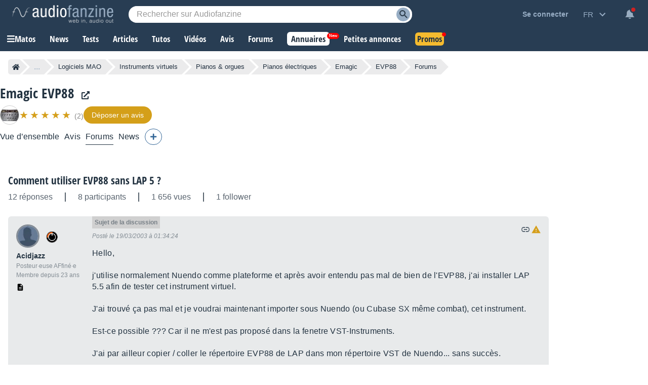

--- FILE ---
content_type: text/html; charset=utf-8
request_url: https://www.google.com/recaptcha/api2/aframe
body_size: 265
content:
<!DOCTYPE HTML><html><head><meta http-equiv="content-type" content="text/html; charset=UTF-8"></head><body><script nonce="2Fh0hfeERm0ZUrf9TeiCWg">/** Anti-fraud and anti-abuse applications only. See google.com/recaptcha */ try{var clients={'sodar':'https://pagead2.googlesyndication.com/pagead/sodar?'};window.addEventListener("message",function(a){try{if(a.source===window.parent){var b=JSON.parse(a.data);var c=clients[b['id']];if(c){var d=document.createElement('img');d.src=c+b['params']+'&rc='+(localStorage.getItem("rc::a")?sessionStorage.getItem("rc::b"):"");window.document.body.appendChild(d);sessionStorage.setItem("rc::e",parseInt(sessionStorage.getItem("rc::e")||0)+1);localStorage.setItem("rc::h",'1768610104037');}}}catch(b){}});window.parent.postMessage("_grecaptcha_ready", "*");}catch(b){}</script></body></html>

--- FILE ---
content_type: application/javascript; charset=utf-8
request_url: https://fundingchoicesmessages.google.com/f/AGSKWxUJqG4VPL54Ob5zJR4Mpn1caTKqD6raEqPGk7wHmPKa3CXpaRqqScBhKs4736q7EdL5VrjoiKJFsc5hCfctz9jdNmPtizNPP1IMvTNsrg6dmAvZHH5ByrrYObIt_Zf-px32DHQ5HfoMOLg09Zl57GiQrAogk3EXwzmWVLpy-H5Y1muNot_8YPAHB-c2/_/advertright./doubleclickplugin./adsico./innerads._layerad.
body_size: -1291
content:
window['6a84ba2e-49e9-49e4-97ee-287f236f91b2'] = true;